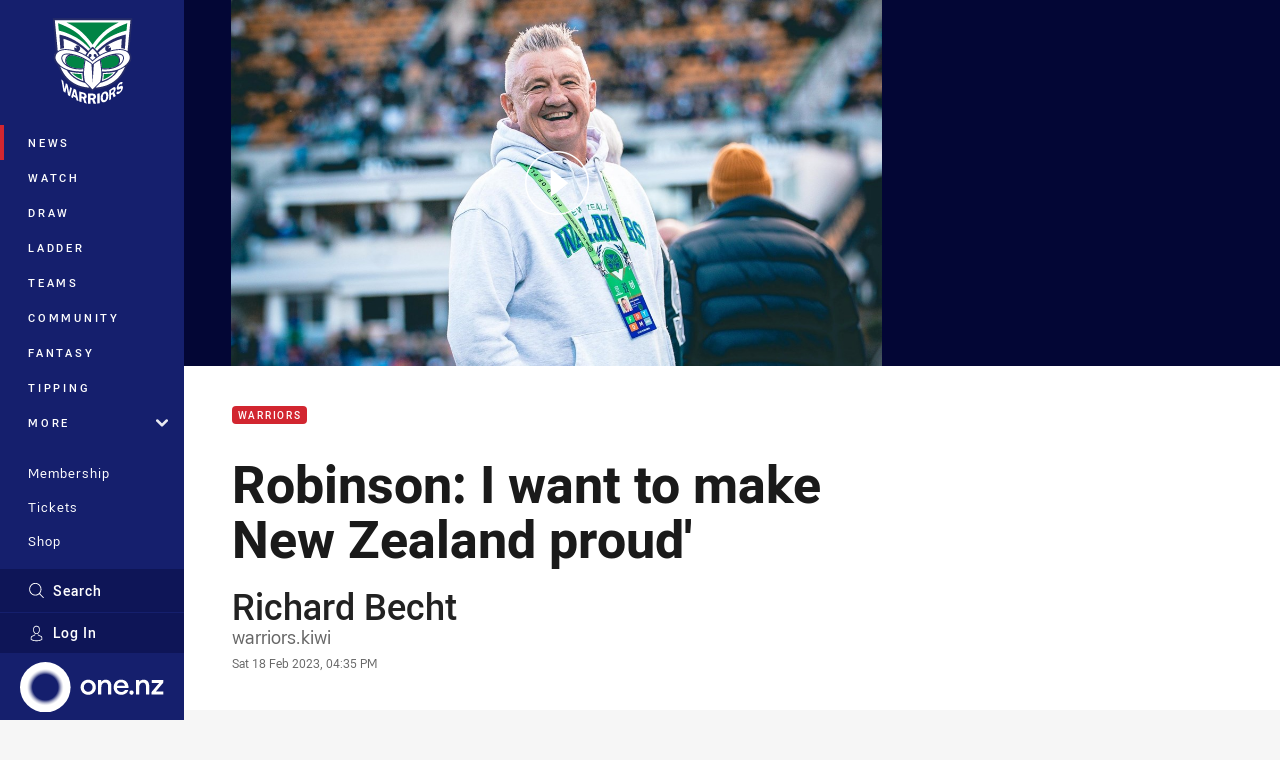

--- FILE ---
content_type: text/html; charset=utf-8
request_url: https://www.google.com/recaptcha/api2/aframe
body_size: 168
content:
<!DOCTYPE HTML><html><head><meta http-equiv="content-type" content="text/html; charset=UTF-8"></head><body><script nonce="xhWgfjca1KukKU31RYxakA">/** Anti-fraud and anti-abuse applications only. See google.com/recaptcha */ try{var clients={'sodar':'https://pagead2.googlesyndication.com/pagead/sodar?'};window.addEventListener("message",function(a){try{if(a.source===window.parent){var b=JSON.parse(a.data);var c=clients[b['id']];if(c){var d=document.createElement('img');d.src=c+b['params']+'&rc='+(localStorage.getItem("rc::a")?sessionStorage.getItem("rc::b"):"");window.document.body.appendChild(d);sessionStorage.setItem("rc::e",parseInt(sessionStorage.getItem("rc::e")||0)+1);localStorage.setItem("rc::h",'1762454381985');}}}catch(b){}});window.parent.postMessage("_grecaptcha_ready", "*");}catch(b){}</script></body></html>

--- FILE ---
content_type: image/svg+xml
request_url: https://www.warriors.kiwi/.theme/warriors/text.svg?bust=202511050513
body_size: 221
content:
<svg width="110" height="32" clip-rule="evenodd" fill-rule="evenodd" stroke-linejoin="round" stroke-miterlimit="1.414" viewBox="0 0 110 32" xmlns="http://www.w3.org/2000/svg"><path d="m7.116 24.444 2.314-11.743 2.313 11.743h3.471l3.786-16.896h-3.3l-2.309 11.918-2.139-11.918h-3.645l-2.139 11.918-2.168-11.918h-3.3l3.646 16.9m18.508 0 1.157-4.312h4.978l1.157 4.312h3.47l-4.978-16.9h-4.627l-4.8 17.036h3.645zm3.646-14.061 1.823 7.116h-3.646zm11.392 7.081h2.63l2.979 7.116h3.646l-3.3-7.782a4.783 4.783 0 0 0 2.8-4.311c0-2.139-1.472-4.978-5.468-4.978h-6.757v17.036h3.47zm0-7.081h1.333c1.647 0 3.961-.175 3.961 2.139 0 2.138-2.314 2-3.786 2h-1.472v-4.139zm14.408 7.081h2.629l2.979 7.116h3.646l-3.3-7.782a4.783 4.783 0 0 0 2.8-4.311c0-2.139-1.472-4.978-5.468-4.978h-6.766v17.036h3.48zm0-7.081h1.332c1.647 0 3.961-.175 3.961 2.139 0 2.138-2.314 2-3.786 2h-1.472c-.035-.002-.035-4.139-.035-4.139zm11.077-2.839h3.47v17.036h-3.47zm12.409 17.212c4.8 0 6.941-4.452 6.941-8.764s-2.139-8.764-6.941-8.764-6.941 4.452-6.941 8.764 2.139 8.764 6.941 8.764zm0-14.9c2.98 0 3.47 3.785 3.47 6.134 0 2.138-.666 6.134-3.47 6.134-2.98 0-3.47-3.785-3.47-6.134-.035-2.136.49-6.132 3.47-6.132zm12.374 7.606h2.629l2.98 7.116h3.645l-3.295-7.782a4.779 4.779 0 0 0 2.8-4.311c0-2.139-1.473-4.978-5.469-4.978h-6.76v17.038h3.47zm0-7.081h1.332c1.648 0 3.961-.175 3.961 2.139 0 2.138-2.313 2-3.786 2h-1.467v-4.137zm16.721 11.393c-1.648 0-2.314-.982-2.629-2.489l-3.47.491c.49 3.3 2.8 4.978 6.134 4.978.127.009.254.013.381.013 2.862 0 5.255-2.271 5.403-5.129 0-6.275-7.922-4.137-7.922-7.432a2.08 2.08 0 0 1 2.138-2c1.332 0 2 1.157 2.314 2.314l3.155-.491a5.536 5.536 0 0 0 -5.5-4.8 4.673 4.673 0 0 0 -.205-.004c-2.887 0-5.263 2.376-5.263 5.263v.035c0 5.784 7.922 3.785 7.922 7.291-.004 1.296-1.161 1.962-2.458 1.962z" fill="#fff" fill-rule="nonzero"/></svg>

--- FILE ---
content_type: image/svg+xml
request_url: https://www.warriors.kiwi/siteassets/.lookups/sponsors/dynasty-logo-black.svg?preset=sponsor-small
body_size: 1621
content:
<?xml version="1.0" encoding="utf-8"?>
<!-- Generator: Adobe Illustrator 28.0.0, SVG Export Plug-In . SVG Version: 6.00 Build 0)  -->
<svg version="1.1" id="Layer_1" xmlns="http://www.w3.org/2000/svg" xmlns:xlink="http://www.w3.org/1999/xlink" x="0px" y="0px"
	 viewBox="0 0 841.89 595.28" style="enable-background:new 0 0 841.89 595.28;" xml:space="preserve">
<g>
	<path d="M567.85,177.7c-7.57-8.11-18.28-12.76-29.38-12.76h-84.74l88.82,106.35l-121.81,71.96c-1.71,1.01-3.69,0.91-5.29-0.27
		c-1.6-1.17-2.3-3.02-1.85-4.96l35.67-154.77c1.03-4.46-0.02-9.08-2.87-12.67c-2.86-3.58-7.12-5.64-11.7-5.64H239.07l-12.84,56.37
		l152.75-0.08c1.5,0,3.56,0.63,4.76,2.03c0.93,1.08,0.95,2.55,0.7,4.2l-18.55,78.82c-0.64,2.75-3.05,4.67-5.87,4.67h-98.67
		l15.96-69.27l-55.8-0.01l-28.63,124.72l205.78,0.06c0.15,0,0.3-0.02,0.31-0.03l107.71-0.16c13.25-0.04,25.44-3.84,35.2-10.95
		l120.94-83.1L567.85,177.7z"/>
	<path d="M180.74,429.95c-1.43,0-1.79-0.43-1.61-1.26l6.47-30.58c0.18-0.88,0.8-1.27,2.42-1.27h19.52c16.21,0,21.04,3.85,20.18,7.94
		l-3.64,17.23c-0.87,4.09-7.32,7.94-23.53,7.94H180.74z M196.8,402.29l-4.69,22.2h9.58c6.09,0,10.02-1.21,10.53-3.65l3.15-14.91
		c0.51-2.43-2.9-3.65-8.99-3.65H196.8z"/>
	<path d="M271.47,409.16c0.37,0.78,0.93,2.39,0.98,2.58c0.13-0.2,1.28-1.81,2.16-2.58l11.84-11.1c0.68-0.68,1.33-1.22,2.86-1.22h7.7
		c1.53,0,2.24,0.44,1.36,1.22l-20.99,19.23l-2.42,11.44c-0.17,0.83-0.8,1.22-2.41,1.22h-7.8c-1.61,0-2.16-0.39-1.98-1.22l2.26-10.66
		l-12.79-20.01c-0.47-0.74,0.26-1.22,1.78-1.22h8.86c1.52,0,2.05,0.48,2.43,1.22L271.47,409.16z"/>
	<path d="M360.93,428.73c-0.17,0.83-0.8,1.21-2.41,1.21h-7.08c-1.17,0-1.58-0.14-1.94-0.58l-13.88-16.12
		c-1.95-2.19-2.69-3.8-2.75-3.95l-4.11,19.43c-0.17,0.83-0.79,1.21-2.41,1.21h-7.07c-1.61,0-2.07-0.39-1.89-1.21l6.48-30.68
		c0.18-0.83,0.8-1.22,2.41-1.22h7.07c0.99,0,1.49,0.14,1.78,0.49l14.45,16.8c1.23,1.41,2.33,3.41,2.33,3.41l4.12-19.48
		c0.17-0.83,0.79-1.22,2.41-1.22h7.08c1.61,0,2.06,0.39,1.89,1.22L360.93,428.73z"/>
	<path d="M420.42,396.84c1.61,0,2.34,0.39,2.61,1.22l10.17,30.68c0.29,0.78-0.35,1.21-1.87,1.21h-8.06c-1.53,0-2.06-0.43-2.34-1.21
		l-1.88-5.94h-16.66l-4.39,5.94c-0.62,0.78-1.33,1.21-2.94,1.21h-7.26c-1.61,0-2.06-0.43-1.44-1.21l23.23-30.68
		c0.63-0.83,1.42-1.22,3.04-1.22H420.42z M415.65,412.18c0,0-0.77-8.23-0.72-8.86c-0.31,0.63-3.13,6.77-4.64,8.81l-4.2,5.45h11.37
		L415.65,412.18z"/>
	<path d="M490.65,405.26c0.5-2.39-2.22-3.51-7.95-3.51c-5.82,0-9.01,1.12-9.52,3.51l-0.16,0.74c-0.36,1.7,1.75,2.33,3.12,2.63
		l14.95,3.02c5.84,1.17,9.85,3.41,9.08,7.01l-0.79,3.74c-0.86,4.09-6.96,7.94-22.99,7.94c-15.94,0-20.59-3.85-19.72-7.94l0.65-3.06
		c0.18-0.88,0.9-1.27,2.42-1.27h7.52c1.62,0,2.07,0.39,1.88,1.27l-0.46,2.19c-0.5,2.38,2.66,3.5,8.75,3.5
		c6.01,0,9.73-1.12,10.23-3.5l0.33-1.56c0.42-1.99-2.99-2.78-6.85-3.6l-13.29-2.82c-4.11-0.88-7.44-3.36-6.82-6.28l0.61-2.87
		c0.86-4.09,6.34-7.94,22.01-7.94c15.67,0,19.87,3.85,19.01,7.94l-0.42,1.99c-0.17,0.82-0.88,1.21-2.49,1.21h-7.52
		c-1.52,0-1.98-0.39-1.8-1.21L490.65,405.26z"/>
	<path d="M567.12,396.84c1.52,0,2.17,0.29,1.99,1.17l-0.65,3.07c-0.18,0.88-0.97,1.22-2.49,1.22h-12.72l-5.58,26.39
		c-0.18,0.87-0.8,1.26-2.42,1.26h-7.79c-1.61,0-2.16-0.39-1.97-1.26l5.58-26.39h-12.71c-1.61,0-2.17-0.34-1.98-1.22l0.65-3.07
		c0.19-0.87,0.87-1.17,2.49-1.17H567.12z"/>
	<path d="M608.67,409.16c0.37,0.78,0.93,2.39,0.97,2.58c0.13-0.2,1.28-1.81,2.16-2.58l11.84-11.1c0.68-0.68,1.34-1.22,2.86-1.22h7.7
		c1.52,0,2.23,0.44,1.36,1.22l-21,19.23l-2.42,11.44c-0.17,0.83-0.79,1.22-2.41,1.22h-7.79c-1.61,0-2.16-0.39-1.98-1.22l2.26-10.66
		l-12.78-20.01c-0.47-0.74,0.26-1.22,1.78-1.22h8.87c1.52,0,2.04,0.48,2.43,1.22L608.67,409.16z"/>
</g>
</svg>


--- FILE ---
content_type: image/svg+xml
request_url: https://www.warriors.kiwi/siteassets/.lookups/sponsors/sky-footer.svg?preset=sponsor-small
body_size: 408
content:
<svg id="new_sky" data-name="new sky" xmlns="http://www.w3.org/2000/svg" viewBox="0 0 600.09 367.16"><defs><style>.cls-1{fill:#00013a;}</style></defs><title>sky-logo-rgb</title><path class="cls-1" d="M154.5,183.44,110.26,165c-12.92-5.58-17.85-9.28-17.08-13.81.71-4.21,4-8.1,16.29-8.1l91.1,0a4.91,4.91,0,0,0,4.78-3.86l7.08-33.45a4.9,4.9,0,0,0-4.79-5.94l-94.06,0c-44.7.27-62.69,24.11-68.23,49.25-7,31.81,18.41,46.53,36.6,54.12l48.55,19.7c11.86,4.78,13.74,9.16,12.47,14.06-1.38,5.31-5.61,8.84-20.72,8.84H28.74A4.9,4.9,0,0,0,24,249.66L16.86,283.1A4.9,4.9,0,0,0,21.64,289H122.25c46.19-.41,62.24-24.35,68-50.42C197.53,205.54,177,193,154.5,183.44Z"/><path class="cls-1" d="M578.6,99.8h-43a4.91,4.91,0,0,0-3.67,1.65l-69.38,78.47L416,102.18a4.92,4.92,0,0,0-4.21-2.38H351.91a4.89,4.89,0,0,0-3.67,1.65L267.33,193l56.13,93.73a4.9,4.9,0,0,0,4.2,2.38h44.66a4.9,4.9,0,0,0,4.2-7.41L323.41,193l55.74-63,55.31,92.55-26,122.19a4.91,4.91,0,0,0,4.8,5.93h36.54a4.9,4.9,0,0,0,4.79-3.89l26.43-124.32L582.27,107.94A4.9,4.9,0,0,0,578.6,99.8Z"/><path class="cls-1" d="M298.76,16.58H260.81a4.9,4.9,0,0,0-4.8,3.88L200.18,283.11A4.91,4.91,0,0,0,205,289h38a4.9,4.9,0,0,0,4.8-3.89L303.56,22.5A4.9,4.9,0,0,0,298.76,16.58Z"/></svg>

--- FILE ---
content_type: image/svg+xml
request_url: https://www.warriors.kiwi/siteassets/.lookups/sponsors/nz-herald_h_black_rgb.svg?preset=sponsor-card-btyb
body_size: 3279
content:
<?xml version="1.0" encoding="UTF-8"?>
<svg xmlns="http://www.w3.org/2000/svg" version="1.1" viewBox="0 0 754.5 944.3">
  <defs>
    <style>
      .cls-1 {
        fill: #fff;
      }
    </style>
  </defs>
  <!-- Generator: Adobe Illustrator 28.6.0, SVG Export Plug-In . SVG Version: 1.2.0 Build 709)  -->
  <g>
    <g id="Layer_1">
      <path d="M673.4,51.9c-.6-.2-1-.2-1.2-.4-.7-.5-1.4-.9-2-1.4-32.9-27.5-70.7-43.1-113.4-47.2-28.5-2.7-56.1-.9-82.7,10.6-38.9,16.9-73.3,40.6-104.6,68.9-19.8,17.9-35.7,38.6-45.1,63.8-8,21.6-10.3,44.1-10.3,66.8-.1,124.3,0,248.7-.1,373,0,8.6-.3,17.3-1.1,25.9-3.5,37.4-17.4,70.5-42.3,98.8-1.2,1.3-3.1,2.5-4.9,2.8-48.7,9.4-91.3,31.5-129.2,63.1-21.1,17.6-39.5,37.7-53.2,61.8-.9,1.6-1.8,3.9-1.3,5.4,1.3,3.8,3.5,7.3,5.4,11.1,1.2-.8,1.9-1.1,2.6-1.6,30.8-23.7,66-36.1,104.2-41,34.3-4.4,68.8-5,103.2-1.7,28.3,2.8,56.1,8.3,82.1,20.1,14.2,6.4,27.5,14.6,41.9,22.3,38.4-37.1,77.8-75.1,117.5-113.5-4.4-4.1-8.5-7.9-12.7-11.8-13.5,13-26.5,25.6-39.6,38.2-.4-.2-.9-.4-1.3-.7-.1-1.7-.3-3.5-.3-5.2,0-128.5,0-257,0-385.5,0-3.1.8-5.1,3.4-7.1,17-12.5,34-25.1,50.9-38,3-2.2,4.8-2.1,7.7,0,23.7,16.7,47.4,33.4,71.2,49.9,3.7,2.5,5.1,5.1,5.1,9.7-.1,128.3-.2,256.7,0,385,0,54.3-18.7,100.8-55.6,140.3-7.8,8.4-15.7,16.7-23.4,24.8,5.8,5.4,13,6.7,21.1,2.7,1.5-.7,3.2-1,4.7-1.6,49.8-17.3,93-44.4,125.9-86.3,25.2-32.1,38.1-68.3,38-109.6-.4-116.7-.2-233.3-.1-350,0-3.8,0-7.7.2-11.5,1.4-17.4,4.9-34.1,18.5-46.6,3.4-3.1,2.5-4.4-.9-6.4-25.7-15.4-51.4-30.9-77-46.4-18.8-11.4-37.5-22.8-56.3-34.3-42.5,36.1-87.5,68.4-133,101.1V44.5c18.5,2.7,34.8,10,49.7,20.5,27.3,19,47.7,44.3,65,72.3,1.1,1.8,2.2,3.5,3.4,5.5,38.9-37.1,77.3-73.6,115.8-110.4-4.4-3.8-8.2-7.1-12.2-10.5-11.5,10.4-22.5,20.3-33.3,30.1h0ZM167.7,464.1c-7.3-1.8-14-3.5-20.8-5.1-16.5-3.9-32.9-5.2-49.1,1.1-19.6,7.6-33,22-43.2,39.8-13.2,23.1-18.9,48.5-21.9,74.6-.9,7.5,3.6,10.6,8.3,14.6,7.3-14,18.1-23.9,32.2-29.8,30.6-12.9,61.3-12.2,91.7.5,1.4.6,2.6,3.2,2.6,4.9.2,14.7.3,29.3,0,44-.6,43.1-14.7,81.2-43.2,113.7-.9,1.1-1.8,2.2-2.8,3.6,2.6.8,4.8,1.2,6.7,2.1,5.3,2.4,9.9,1.7,14.7-1.7,18.1-13,37.2-24.8,54.3-38.9,53.7-44.4,82.2-100.3,81.2-171.7-1.5-108.3-.5-216.6-.4-325,0-24.2,5-47.3,16.4-68.8,4.7-8.9,10.4-17.3,15.6-26-5.2-3.1-10.4-3.2-16.5-.4-18.3,8.6-36,18-52.3,30.1-29.4,21.8-52.6,48.4-65.1,83.4-6.1,17-8.7,34.5-8.6,52.5v41.4c-6.6-1.7-12.6-3.4-18.8-4.8-43.8-10.2-78.9,6.3-99,46.5-10.5,21.1-14.8,43.6-16.4,66.9-.5,7.2,2.3,11.6,7,15.2,5.5-6.2,10.4-12.8,16.2-18.4,12.8-12.3,28.7-17.5,46.1-19.1,20.8-1.9,41.2-1.2,60.7,7.6,2.9,1.3,4.2,2.8,4.2,6.2-.3,11.3-.1,22.7-.1,34v27h0ZM4.1,96.8c5.6-3.9,10.7-8.1,16.3-11.1,5.7-3,11.8-5.6,18-7.2,19.8-4.8,39.4-2.2,58.8,2.5,22.9,5.6,45.7,12,68.8,16.8,30.3,6.3,59,1.9,84.8-16.2,28.2-19.7,47.9-47.3,67.9-74.7C316.8,4.4,315,2,313.5,0c-8.5,5.4-16.3,11.2-24.8,15.8-22.9,12.4-46.5,16.8-72.5,8.5-24.4-7.8-49.4-13.5-74.3-19.1-25.6-5.8-50.2-2.1-73.2,11.2C40.6,32.7,19.5,55.8,2.9,83.3c-4.1,6.7-4,6.8,1.2,13.5Z"/>
      <path d="M673.4,51.9c10.9-9.8,21.9-19.7,33.3-30.1,4,3.4,7.8,6.7,12.2,10.5-38.6,36.8-77,73.3-115.8,110.4-1.3-2-2.4-3.8-3.4-5.5-17.3-28.1-37.7-53.3-65-72.3-14.9-10.4-31.2-17.8-49.7-20.5v306.1c45.5-32.6,90.5-65.1,133-101.1,18.8,11.4,37.5,22.9,56.3,34.3,25.6,15.5,51.3,31,77,46.4,3.4,2,4.3,3.3.9,6.4-13.6,12.5-17.1,29.2-18.5,46.6-.3,3.8-.2,7.7-.2,11.5,0,116.7-.3,233.3.1,350,.2,41.3-12.8,77.5-38,109.6-32.9,41.9-76.1,69-125.9,86.3-1.6.5-3.2.8-4.7,1.6-8.1,4-15.3,2.7-21.1-2.7,7.7-8.2,15.6-16.5,23.4-24.8,36.9-39.5,55.7-86,55.6-140.3-.2-128.3,0-256.7,0-385,0-4.5-1.4-7.1-5.1-9.7-23.8-16.5-47.6-33.1-71.2-49.9-2.9-2-4.8-2.2-7.7,0-16.8,12.8-33.8,25.4-50.9,38-2.6,1.9-3.4,3.9-3.4,7.1,0,128.5,0,257,0,385.5,0,1.7.2,3.5.3,5.2.4.2.9.4,1.3.7,13.1-12.6,26.1-25.2,39.6-38.2,4.3,4,8.3,7.8,12.7,11.8-39.7,38.3-79.1,76.4-117.5,113.5-14.3-7.7-27.7-16-41.9-22.3-26-11.8-53.8-17.3-82.1-20.1-34.4-3.4-68.8-2.7-103.2,1.7-38.2,4.9-73.4,17.4-104.2,41-.7.5-1.4.9-2.6,1.6-1.9-3.8-4.1-7.3-5.4-11.1-.5-1.5.4-3.8,1.3-5.4,13.7-24.1,32-44.2,53.2-61.8,37.9-31.5,80.4-53.6,129.2-63.1,1.8-.3,3.7-1.5,4.9-2.8,24.8-28.3,38.7-61.4,42.3-98.8.8-8.6,1.1-17.3,1.1-25.9,0-124.3,0-248.7.1-373,0-22.7,2.3-45.2,10.3-66.8,9.4-25.3,25.4-46,45.1-63.8,31.3-28.3,65.7-52,104.6-68.9,26.6-11.5,54.2-13.3,82.7-10.6,42.8,4.1,80.5,19.7,113.4,47.2.6.5,1.3,1,2,1.4.3.2.6.2,1.2.4h0ZM304.7,710.9c29.2.9,57.3,5.3,84.9,12.7,27.6,7.4,54.2,17.7,79.8,31.5V43.3c-2.4.2-4.6.2-6.6.6-18,3.3-29.3,14.3-33.6,31.5-2.5,10-3.6,20.7-3.6,31.1-.2,143.1-.2,286.3-.1,429.5,0,20-3.7,39.4-11,58-14.8,37.8-40.5,67-72.3,91.2-11.7,8.9-24.3,16.8-37.2,25.7Z"/>
      <path d="M167.7,464.1v-27c0-11.3-.2-22.7.1-34,0-3.5-1.2-4.9-4.2-6.2-19.5-8.8-39.9-9.5-60.7-7.6-17.4,1.6-33.3,6.8-46.1,19.1-5.8,5.6-10.8,12.1-16.2,18.4-4.7-3.6-7.5-8.1-7-15.2,1.6-23.3,5.9-45.9,16.4-66.9,20.1-40.2,55.2-56.7,99-46.5,6.1,1.4,12.2,3.1,18.8,4.8v-41.4c0-18,2.6-35.5,8.6-52.4,12.5-35,35.8-61.6,65.1-83.4,16.2-12,34-21.5,52.3-30.1,6.1-2.8,11.2-2.7,16.5.4-5.2,8.7-10.9,17.1-15.6,26-11.3,21.5-16.4,44.6-16.4,68.8,0,108.3-1.2,216.7.4,325,1,71.4-27.5,127.3-81.2,171.7-17.1,14.2-36.3,25.9-54.4,38.9-4.8,3.5-9.4,4.2-14.7,1.7-1.9-.9-4.1-1.3-6.7-2.1,1.1-1.4,1.9-2.5,2.8-3.6,28.6-32.5,42.6-70.6,43.2-113.7.2-14.7.1-29.3,0-44,0-1.7-1.3-4.3-2.6-4.9-30.5-12.7-61.2-13.4-91.7-.5-14.1,5.9-24.9,15.8-32.2,29.8-4.7-4-9.2-7.1-8.3-14.6,3-26.2,8.7-51.5,21.9-74.6,10.2-17.8,23.5-32.2,43.2-39.8,16.3-6.3,32.7-5,49.1-1.1,6.8,1.6,13.5,3.3,20.8,5.1h0Z"/>
      <path d="M4.1,96.8c-5.2-6.7-5.2-6.8-1.2-13.5C19.5,55.8,40.6,32.7,68.7,16.4,91.7,3,116.3-.6,141.9,5.2c25,5.6,50,11.4,74.3,19.1,26,8.3,49.6,3.9,72.5-8.5C297.2,11.2,305,5.4,313.5,0c1.5,2,3.2,4.4,5.2,7-20.1,27.4-39.7,55-67.9,74.7-25.8,18-54.6,22.4-84.8,16.2-23.1-4.8-45.9-11.2-68.8-16.8-19.4-4.7-39-7.4-58.8-2.5-6.2,1.5-12.3,4.1-18,7.2-5.7,3-10.7,7.2-16.3,11.1h0Z"/>
      <path class="cls-1" d="M304.7,710.9c12.9-8.9,25.5-16.7,37.2-25.7,31.8-24.2,57.5-53.4,72.3-91.2,7.3-18.6,11-38,11-58,0-143.1,0-286.3.1-429.5,0-10.4,1.1-21.1,3.6-31.1,4.4-17.2,15.7-28.2,33.6-31.5,2.1-.4,4.2-.4,6.6-.6v711.7c-25.6-13.8-52.1-24.1-79.8-31.5-27.6-7.4-55.6-11.8-84.9-12.7Z"/>
    </g>
  </g>
</svg>

--- FILE ---
content_type: image/svg+xml
request_url: https://www.warriors.kiwi/siteassets/.lookups/sponsors/one_horizontal_green.svg?preset=sponsor-300x300
body_size: 1773
content:
<?xml version="1.0" encoding="utf-8"?>
<!-- Generator: Adobe Illustrator 26.5.0, SVG Export Plug-In . SVG Version: 6.00 Build 0)  -->
<svg version="1.1" id="Logo" xmlns="http://www.w3.org/2000/svg" xmlns:xlink="http://www.w3.org/1999/xlink" x="0px" y="0px"
	 viewBox="0 0 965.5 340" style="enable-background:new 0 0 965.5 340;" xml:space="preserve">
<style type="text/css">
	.st0{fill:#323232;}
	
		.st1{clip-path:url(#SVGID_00000153682123093248573310000008098953485516971161_);fill:url(#SVGID_00000118391127237964156700000004687382387306197409_);}
	
		.st2{clip-path:url(#SVGID_00000153682123093248573310000008098953485516971161_);fill:url(#SVGID_00000119827497243897384050000010065958076072760239_);}
</style>
<g>
	<g>
		<g>
			<path class="st0" d="M458.7,221c-29,0-51.4-22.5-51.4-51c0-28.4,22.3-51,51.4-51s51.4,22.5,51.4,51
				C510.1,198.4,487.7,221,458.7,221z M458.7,201c17.2,0,29.4-13.5,29.4-31c0-17.4-12.2-31-29.4-31c-17.4,0-29.6,13.5-29.6,31
				C429.1,187.4,441.3,201,458.7,201z"/>
			<path class="st0" d="M525.2,121h21.6v13.3c5.9-9.8,17.1-15.3,29.8-15.3c22.7,0,37.4,16.1,37.4,41v59h-21.6v-55.5
				c0-15.5-7.8-24.9-20.4-24.9c-14.3,0-25.3,11.2-25.3,32.1V219h-21.6V121z"/>
			<path class="st0" d="M680,221c-29.2,0-50.2-21.6-50.2-51c0-29,20.2-51,50.4-51c30,0,51,22.9,49,56.3h-78
				c0.8,14.9,12.2,26.7,29.6,26.7c10.8,0,20.2-4.3,24.7-13.7H728C722.5,206.7,704.9,221,680,221z M651.9,160H706
				c-3.3-15.9-14.5-22.9-26.5-22.9C666.1,137.1,654.9,144.9,651.9,160z"/>
			<path class="st0" d="M749.8,220.6c-8,0-14.5-6.7-14.5-14.7c0-7.8,6.5-14.7,14.5-14.7s14.5,6.9,14.5,14.7
				C764.3,213.9,757.8,220.6,749.8,220.6z"/>
			<path class="st0" d="M779.7,121h21.6v13.3c5.9-9.8,17.1-15.3,29.8-15.3c22.7,0,37.4,16.1,37.4,41v59H847v-55.5
				c0-15.5-7.8-24.9-20.4-24.9c-14.3,0-25.3,11.2-25.3,32.1V219h-21.6V121z"/>
			<path class="st0" d="M884.8,202l51.4-61.3h-50.6V121H964v17.2l-51.2,61.2h52.7V219h-80.8V202z"/>
		</g>
	</g>
	<g>
		<g>
			<defs>
				<circle id="SVGID_1_" cx="170" cy="170" r="170"/>
			</defs>
			
				<radialGradient id="SVGID_00000077301288934374668560000012533636617114478723_" cx="170" cy="170" r="170" gradientUnits="userSpaceOnUse">
				<stop  offset="0.7" style="stop-color:#46F8A2"/>
				<stop  offset="1" style="stop-color:#05B571"/>
			</radialGradient>
			<use xlink:href="#SVGID_1_"  style="overflow:visible;fill:url(#SVGID_00000077301288934374668560000012533636617114478723_);"/>
			<clipPath id="SVGID_00000173137302370930004740000003827460995912389049_">
				<use xlink:href="#SVGID_1_"  style="overflow:visible;"/>
			</clipPath>
		</g>
		<g>
			<defs>
				<circle id="SVGID_00000091719370574870049730000017885373984323143610_" cx="170" cy="170" r="170"/>
			</defs>
			<clipPath id="SVGID_00000076606182642643178200000015866214103621886373_">
				<use xlink:href="#SVGID_00000091719370574870049730000017885373984323143610_"  style="overflow:visible;"/>
			</clipPath>
			
				<radialGradient id="SVGID_00000085933187287606747950000002282542263826216632_" cx="198.2247" cy="134.9753" r="124.346" gradientUnits="userSpaceOnUse">
				<stop  offset="0.45" style="stop-color:#2FFFE6"/>
				<stop  offset="1" style="stop-color:#00FFE6;stop-opacity:0"/>
			</radialGradient>
			
				<circle style="clip-path:url(#SVGID_00000076606182642643178200000015866214103621886373_);fill:url(#SVGID_00000085933187287606747950000002282542263826216632_);" cx="198.2" cy="135" r="124.3"/>
			
				<radialGradient id="SVGID_00000169558221600186395930000012369386586832547005_" cx="170.0339" cy="169.9661" r="123.6981" gradientUnits="userSpaceOnUse">
				<stop  offset="0.2" style="stop-color:#8CFFFF"/>
				<stop  offset="0.5" style="stop-color:#69FFFF"/>
				<stop  offset="1" style="stop-color:#2DFFD5;stop-opacity:0"/>
			</radialGradient>
			
				<circle style="clip-path:url(#SVGID_00000076606182642643178200000015866214103621886373_);fill:url(#SVGID_00000169558221600186395930000012369386586832547005_);" cx="170" cy="170" r="123.7"/>
		</g>
		<g>
			<defs>
				<circle id="SVGID_00000151534109502239085480000006756490902384853901_" cx="170" cy="170" r="170"/>
			</defs>
			
				<radialGradient id="SVGID_00000169539756764067170210000013470362742195183526_" cx="170" cy="170" r="170" gradientUnits="userSpaceOnUse">
				<stop  offset="0.53" style="stop-color:#FFFFFF"/>
				<stop  offset="0.7" style="stop-color:#FFFFFF;stop-opacity:0"/>
				<stop  offset="1" style="stop-color:#FFFFFF;stop-opacity:0"/>
			</radialGradient>
			
				<use xlink:href="#SVGID_00000151534109502239085480000006756490902384853901_"  style="overflow:visible;fill:url(#SVGID_00000169539756764067170210000013470362742195183526_);"/>
			<clipPath id="SVGID_00000087374573555572040340000017025050175242424751_">
				<use xlink:href="#SVGID_00000151534109502239085480000006756490902384853901_"  style="overflow:visible;"/>
			</clipPath>
		</g>
		<g>
			<defs>
				<circle id="SVGID_00000060721303283767426290000004546642021182163894_" cx="170" cy="170" r="170"/>
			</defs>
			
				<radialGradient id="SVGID_00000112624531286392826120000003082216060027692478_" cx="170" cy="170" r="170" gradientUnits="userSpaceOnUse">
				<stop  offset="0.7125" style="stop-color:#46F8A2;stop-opacity:0"/>
				<stop  offset="0.7832" style="stop-color:#43F4A0;stop-opacity:0.2459"/>
				<stop  offset="0.8483" style="stop-color:#39E998;stop-opacity:0.4722"/>
				<stop  offset="0.9111" style="stop-color:#29D78C;stop-opacity:0.6908"/>
				<stop  offset="0.9722" style="stop-color:#12BC7B;stop-opacity:0.9034"/>
				<stop  offset="1" style="stop-color:#05AE71"/>
			</radialGradient>
			
				<use xlink:href="#SVGID_00000060721303283767426290000004546642021182163894_"  style="overflow:visible;fill:url(#SVGID_00000112624531286392826120000003082216060027692478_);"/>
			<clipPath id="SVGID_00000120520245729842619310000003470107574983834509_">
				<use xlink:href="#SVGID_00000060721303283767426290000004546642021182163894_"  style="overflow:visible;"/>
			</clipPath>
		</g>
	</g>
</g>
</svg>


--- FILE ---
content_type: image/svg+xml
request_url: https://www.warriors.kiwi/siteassets/.lookups/sponsors/autext-small.svg?preset=sponsor-small
body_size: 2930
content:
<svg viewBox="0 0 100 100" xmlns="http://www.w3.org/2000/svg" fill-rule="evenodd" clip-rule="evenodd" stroke-linejoin="round" stroke-miterlimit="1.414"><path d="M90.345 40.334c-5.331 0-9.655 4.326-9.655 9.665 0 5.339 4.324 9.667 9.655 9.667 5.331 0 9.655-4.328 9.655-9.667 0-5.339-4.324-9.665-9.655-9.665zM31.056 56.432h-2.568s-.194-.999-.202-1.026a.06.06 0 0 0-.004-.018c-.034-.121-.037-.131-.185-.131-.12 0-.2.044-.356.131 0 0-.08.047-.083.052l-1.857 1.021-.067.003c-.046.007-1.208.095-1.821.095-4.554 0-5.87-1.063-5.87-4.742v-8.278h2.888l.003 8.039c0 2.247.256 2.689 3.176 2.689 1.896 0 3.469-.25 4.06-.364V43.539h2.886v12.893zm-14.744 0H13.41l-1.617-3.524H4.668c-.159.333-1.659 3.515-1.663 3.524H0l6.517-12.893h3.748l6.047 12.893zm29.632-10.571h-4.582v10.571h-2.893V45.861h-4.538v-2.322h12.013v2.322zm18.931 10.571h-3.359l5.36-6.793c-.334-.401-5.035-6.088-5.045-6.1h3.408c.008.01 3.69 4.63 3.693 4.637l.039.051c.238.31.256.335.557.335.305 0 .319-.025.558-.334 0 0 .042-.052.045-.061l3.693-4.628h3.282c-.01.012-4.741 5.718-5.076 6.119.327.416 5.374 6.761 5.385 6.774h-3.372l-.096-.128s-3.885-5.117-3.88-5.113l-.035-.042c-.221-.282-.262-.331-.568-.331-.308 0-.347.049-.57.331 0 0-.027.038-.027.042-.003 0-3.983 5.23-3.992 5.241zm-5.312-10.585h-7.957v2.845h7.191v2.271h-7.191v3.163h7.957v2.306H48.705V43.539h10.858v2.308zm30.782 10.57c-3.534 0-6.409-2.879-6.409-6.418 0-3.538 2.875-6.416 6.409-6.416 3.536 0 6.409 2.878 6.409 6.416 0 3.539-2.873 6.418-6.409 6.418zm4.131-3.486a5.858 5.858 0 0 0-.072-2.377 6.342 6.342 0 0 0-.646-1.631c.201-.226.412-.453.629-.679.485.477 1.122.855 1.844 1.097-.01-.086-.02-.172-.034-.257a5.203 5.203 0 0 1-1.537-1.118c.28-.281.57-.559.871-.834a6.501 6.501 0 0 0-.127-.217c-.338.242-.667.5-.986.771a4.718 4.718 0 0 1-1.006-2.76 4.415 4.415 0 0 0-.179-.104c-.083 1.128.181 2.167.756 2.963.042.055.085.111.129.165-.207.185-.41.376-.605.572a7.266 7.266 0 0 0-1.393-1.559 3.18 3.18 0 0 0-.205-.895 3.443 3.443 0 0 0-1.155-1.51c.059-.154.12-.307.184-.458l-.181-.016c-.059.116-.118.234-.173.352a4.224 4.224 0 0 0-.639-.353c-.09.007-.176.014-.264.023.305.134.584.297.831.487-.166.367-.307.739-.427 1.117a8.845 8.845 0 0 0-2.056-.607 8.374 8.374 0 0 1 1.061-.901 6.271 6.271 0 0 0-.347.086 8.907 8.907 0 0 0-.93.781 8.58 8.58 0 0 0-.66-.069 9.446 9.446 0 0 0-.233.156c.247.011.492.036.734.071-.452.46-.835.956-1.142 1.481a10.56 10.56 0 0 1-.169-1.032l-.003-.035-.014-.003c-.046.042-.09.085-.134.129.032.477.071.906.119 1.309a6.465 6.465 0 0 0-.658 3.78c.025.187.06.375.103.56a5.231 5.231 0 0 1-1.231-.285c.013.07.028.139.043.208a4.73 4.73 0 0 0 1.272.39 6.209 6.209 0 0 0 1.042 1.998 9.092 9.092 0 0 1-1.709-.828c.059.107.121.212.188.313a8.888 8.888 0 0 0 1.858.923c.553.626 1.24 1.2 2.023 1.693.104.019.209.036.316.05a8.37 8.37 0 0 1-1.907-1.602c.029.009.061.019.092.026.395.112.792.195 1.193.246.31.469.649.923 1.019 1.368.087.006.176.009.264.011a18.357 18.357 0 0 1-.88-1.337c.286.023.573.029.86.02-.01.514.09.958.297 1.317.073-.002.147-.005.221-.011-.164-.325-.232-.716-.201-1.17.003-.05.008-.101.014-.153a8.197 8.197 0 0 0 1.201-.173c.137.175.279.344.426.509-.295.243-.683.621-.906.931l.213-.038a9.47 9.47 0 0 1 .86-.71c.109.117.222.231.337.344.062-.026.124-.054.184-.083a11.007 11.007 0 0 1-.336-.398c.426-.303.881-.589 1.356-.848a6.486 6.486 0 0 1-.389.903c.124-.077.245-.161.362-.247.141-.274.263-.552.363-.835.295-.151.595-.291.896-.416.052-.071.103-.143.153-.216l-.076.023a8.21 8.21 0 0 0-.877.318 6.17 6.17 0 0 0 .106-.399 9.425 9.425 0 0 0 1.51-1.248 6.73 6.73 0 0 0 .093-.284l-.008.008c-.47.459-.982.858-1.528 1.197zm-.505.876c-.55.26-1.11.587-1.61.967a9.106 9.106 0 0 1-.31-.432 8.048 8.048 0 0 0 2-.86c-.024.11-.05.217-.08.325zm-3.728.322l-.012.108c-.37.016-.738.009-1.104-.022a20.774 20.774 0 0 1-1.223-2.539 6.075 6.075 0 0 0 2.022-.82 9.4 9.4 0 0 0 .713 1.846 6.265 6.265 0 0 0-.396 1.427zm1.134-.016a8.891 8.891 0 0 1-.78.1 6.24 6.24 0 0 1 .314-1.009c.178.303.37.599.579.887a4.5 4.5 0 0 0-.113.022zm-4.047-.24a6.565 6.565 0 0 1-1.068-2.092c.404.033.813.022 1.217-.033a14.916 14.916 0 0 0 1.219 2.42 8.71 8.71 0 0 1-1.368-.295zm6.788-.732a8.77 8.77 0 0 1-2.278.877c-.264-.419-.5-.861-.707-1.318.511-1.073 1.317-2.263 2.339-3.453.219.418.393.859.515 1.316a6.05 6.05 0 0 1 .131 2.578zm-1.993-5.7c.423.417.795.877 1.102 1.376-.43.452-.831.932-1.196 1.43a11.819 11.819 0 0 0-1.14 1.879 11.307 11.307 0 0 1-.493-1.609c.543-.432.993-.96 1.302-1.563a3.759 3.759 0 0 0 .425-1.513zm-6.068 3.371a6.709 6.709 0 0 1 .338-3.156l.014.094a18.66 18.66 0 0 0 .917 3.609c-.38.065-.769.095-1.154.083a6.346 6.346 0 0 1-.115-.63zm.72-4.016a7.07 7.07 0 0 1 1.104-1.534 7.995 7.995 0 0 1 2.137.693 9.346 9.346 0 0 0-.252 4.187l.039.205a6.128 6.128 0 0 1-2.058.925 22.376 22.376 0 0 1-1.016-3.555l-.119-.565-.003-.017c.051-.114.108-.227.168-.339zm-75.99 3.933c-.618-1.323-2.291-4.916-2.291-4.916-.107-.224-.107-.224-.231-.224-.124 0-.124 0-.23.224l-.005.009-2.326 4.907h5.083zm79.538-4.617c.513.278.993.61 1.428.986a3.503 3.503 0 0 1-.419 1.556 4.67 4.67 0 0 1-1.044 1.311 10.693 10.693 0 0 1 .035-3.853zm.371-1.371c.382.336.672.743.854 1.202.089.23.149.468.18.711a8.248 8.248 0 0 0-1.349-.811c.084-.374.188-.742.315-1.102z" fill="#003f78"/></svg>